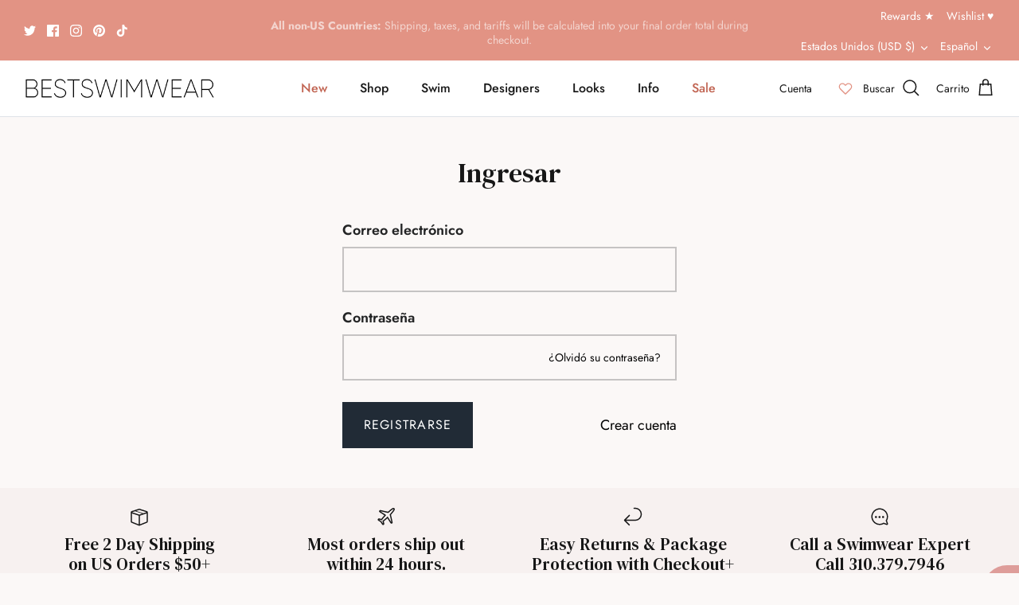

--- FILE ---
content_type: text/javascript
request_url: https://static.growave.io/growave-build/5941.8a6c475e.js
body_size: 18534
content:
(gwWebpackGlobal.webpackChunkstorefront_spa=gwWebpackGlobal.webpackChunkstorefront_spa||[]).push([[5941],{55580:(t,e,r)=>{var n=r(56110)(r(9325),"DataView");t.exports=n},21549:(t,e,r)=>{var n=r(22032),s=r(63862),i=r(66721),o=r(12749),a=r(35749);function u(t){var e=-1,r=null==t?0:t.length;for(this.clear();++e<r;){var n=t[e];this.set(n[0],n[1])}}u.prototype.clear=n,u.prototype.delete=s,u.prototype.get=i,u.prototype.has=o,u.prototype.set=a,t.exports=u},80079:(t,e,r)=>{var n=r(63702),s=r(70080),i=r(24739),o=r(48655),a=r(31175);function u(t){var e=-1,r=null==t?0:t.length;for(this.clear();++e<r;){var n=t[e];this.set(n[0],n[1])}}u.prototype.clear=n,u.prototype.delete=s,u.prototype.get=i,u.prototype.has=o,u.prototype.set=a,t.exports=u},68223:(t,e,r)=>{var n=r(56110)(r(9325),"Map");t.exports=n},53661:(t,e,r)=>{var n=r(63040),s=r(17670),i=r(90289),o=r(4509),a=r(72949);function u(t){var e=-1,r=null==t?0:t.length;for(this.clear();++e<r;){var n=t[e];this.set(n[0],n[1])}}u.prototype.clear=n,u.prototype.delete=s,u.prototype.get=i,u.prototype.has=o,u.prototype.set=a,t.exports=u},32804:(t,e,r)=>{var n=r(56110)(r(9325),"Promise");t.exports=n},76545:(t,e,r)=>{var n=r(56110)(r(9325),"Set");t.exports=n},38859:(t,e,r)=>{var n=r(53661),s=r(31380),i=r(51459);function o(t){var e=-1,r=null==t?0:t.length;for(this.__data__=new n;++e<r;)this.add(t[e])}o.prototype.add=o.prototype.push=s,o.prototype.has=i,t.exports=o},37217:(t,e,r)=>{var n=r(80079),s=r(51420),i=r(90938),o=r(63605),a=r(29817),u=r(80945);function l(t){var e=this.__data__=new n(t);this.size=e.size}l.prototype.clear=s,l.prototype.delete=i,l.prototype.get=o,l.prototype.has=a,l.prototype.set=u,t.exports=l},51873:(t,e,r)=>{var n=r(9325).Symbol;t.exports=n},37828:(t,e,r)=>{var n=r(9325).Uint8Array;t.exports=n},28303:(t,e,r)=>{var n=r(56110)(r(9325),"WeakMap");t.exports=n},79770:t=>{t.exports=function(t,e){for(var r=-1,n=null==t?0:t.length,s=0,i=[];++r<n;){var o=t[r];e(o,r,t)&&(i[s++]=o)}return i}},70695:(t,e,r)=>{var n=r(78096),s=r(72428),i=r(56449),o=r(3656),a=r(30361),u=r(37167),l=Object.prototype.hasOwnProperty;t.exports=function(t,e){var r=i(t),c=!r&&s(t),p=!r&&!c&&o(t),f=!r&&!c&&!p&&u(t),h=r||c||p||f,d=h?n(t.length,String):[],v=d.length;for(var y in t)!e&&!l.call(t,y)||h&&("length"==y||p&&("offset"==y||"parent"==y)||f&&("buffer"==y||"byteLength"==y||"byteOffset"==y)||a(y,v))||d.push(y);return d}},34932:t=>{t.exports=function(t,e){for(var r=-1,n=null==t?0:t.length,s=Array(n);++r<n;)s[r]=e(t[r],r,t);return s}},14528:t=>{t.exports=function(t,e){for(var r=-1,n=e.length,s=t.length;++r<n;)t[s+r]=e[r];return t}},40882:t=>{t.exports=function(t,e,r,n){var s=-1,i=null==t?0:t.length;for(n&&i&&(r=t[++s]);++s<i;)r=e(r,t[s],s,t);return r}},14248:t=>{t.exports=function(t,e){for(var r=-1,n=null==t?0:t.length;++r<n;)if(e(t[r],r,t))return!0;return!1}},61074:t=>{t.exports=function(t){return t.split("")}},1733:t=>{var e=/[^\x00-\x2f\x3a-\x40\x5b-\x60\x7b-\x7f]+/g;t.exports=function(t){return t.match(e)||[]}},26025:(t,e,r)=>{var n=r(75288);t.exports=function(t,e){for(var r=t.length;r--;)if(n(t[r][0],e))return r;return-1}},43360:(t,e,r)=>{var n=r(93243);t.exports=function(t,e,r){"__proto__"==e&&n?n(t,e,{configurable:!0,enumerable:!0,value:r,writable:!0}):t[e]=r}},86649:(t,e,r)=>{var n=r(83221)();t.exports=n},30641:(t,e,r)=>{var n=r(86649),s=r(95950);t.exports=function(t,e){return t&&n(t,e,s)}},47422:(t,e,r)=>{var n=r(31769),s=r(77797);t.exports=function(t,e){for(var r=0,i=(e=n(e,t)).length;null!=t&&r<i;)t=t[s(e[r++])];return r&&r==i?t:void 0}},82199:(t,e,r)=>{var n=r(14528),s=r(56449);t.exports=function(t,e,r){var i=e(t);return s(t)?i:n(i,r(t))}},72552:(t,e,r)=>{var n=r(51873),s=r(659),i=r(59350),o=n?n.toStringTag:void 0;t.exports=function(t){return null==t?void 0===t?"[object Undefined]":"[object Null]":o&&o in Object(t)?s(t):i(t)}},20426:t=>{var e=Object.prototype.hasOwnProperty;t.exports=function(t,r){return null!=t&&e.call(t,r)}},28077:t=>{t.exports=function(t,e){return null!=t&&e in Object(t)}},27534:(t,e,r)=>{var n=r(72552),s=r(40346);t.exports=function(t){return s(t)&&"[object Arguments]"==n(t)}},60270:(t,e,r)=>{var n=r(87068),s=r(40346);t.exports=function t(e,r,i,o,a){return e===r||(null==e||null==r||!s(e)&&!s(r)?e!=e&&r!=r:n(e,r,i,o,t,a))}},87068:(t,e,r)=>{var n=r(37217),s=r(25911),i=r(21986),o=r(50689),a=r(5861),u=r(56449),l=r(3656),c=r(37167),p="[object Arguments]",f="[object Array]",h="[object Object]",d=Object.prototype.hasOwnProperty;t.exports=function(t,e,r,v,y,m){var g=u(t),x=u(e),b=g?f:a(t),_=x?f:a(e),F=(b=b==p?h:b)==h,w=(_=_==p?h:_)==h,E=b==_;if(E&&l(t)){if(!l(e))return!1;g=!0,F=!1}if(E&&!F)return m||(m=new n),g||c(t)?s(t,e,r,v,y,m):i(t,e,b,r,v,y,m);if(!(1&r)){var O=F&&d.call(t,"__wrapped__"),j=w&&d.call(e,"__wrapped__");if(O||j){var D=O?t.value():t,$=j?e.value():e;return m||(m=new n),y(D,$,r,v,m)}}return!!E&&(m||(m=new n),o(t,e,r,v,y,m))}},41799:(t,e,r)=>{var n=r(37217),s=r(60270);t.exports=function(t,e,r,i){var o=r.length,a=o,u=!i;if(null==t)return!a;for(t=Object(t);o--;){var l=r[o];if(u&&l[2]?l[1]!==t[l[0]]:!(l[0]in t))return!1}for(;++o<a;){var c=(l=r[o])[0],p=t[c],f=l[1];if(u&&l[2]){if(void 0===p&&!(c in t))return!1}else{var h=new n;if(i)var d=i(p,f,c,t,e,h);if(!(void 0===d?s(f,p,3,i,h):d))return!1}}return!0}},45083:(t,e,r)=>{var n=r(1882),s=r(87296),i=r(23805),o=r(47473),a=/^\[object .+?Constructor\]$/,u=Function.prototype,l=Object.prototype,c=u.toString,p=l.hasOwnProperty,f=RegExp("^"+c.call(p).replace(/[\\^$.*+?()[\]{}|]/g,"\\$&").replace(/hasOwnProperty|(function).*?(?=\\\()| for .+?(?=\\\])/g,"$1.*?")+"$");t.exports=function(t){return!(!i(t)||s(t))&&(n(t)?f:a).test(o(t))}},4901:(t,e,r)=>{var n=r(72552),s=r(30294),i=r(40346),o={};o["[object Float32Array]"]=o["[object Float64Array]"]=o["[object Int8Array]"]=o["[object Int16Array]"]=o["[object Int32Array]"]=o["[object Uint8Array]"]=o["[object Uint8ClampedArray]"]=o["[object Uint16Array]"]=o["[object Uint32Array]"]=!0,o["[object Arguments]"]=o["[object Array]"]=o["[object ArrayBuffer]"]=o["[object Boolean]"]=o["[object DataView]"]=o["[object Date]"]=o["[object Error]"]=o["[object Function]"]=o["[object Map]"]=o["[object Number]"]=o["[object Object]"]=o["[object RegExp]"]=o["[object Set]"]=o["[object String]"]=o["[object WeakMap]"]=!1,t.exports=function(t){return i(t)&&s(t.length)&&!!o[n(t)]}},15389:(t,e,r)=>{var n=r(93663),s=r(87978),i=r(83488),o=r(56449),a=r(50583);t.exports=function(t){return"function"==typeof t?t:null==t?i:"object"==typeof t?o(t)?s(t[0],t[1]):n(t):a(t)}},88984:(t,e,r)=>{var n=r(55527),s=r(3650),i=Object.prototype.hasOwnProperty;t.exports=function(t){if(!n(t))return s(t);var e=[];for(var r in Object(t))i.call(t,r)&&"constructor"!=r&&e.push(r);return e}},93663:(t,e,r)=>{var n=r(41799),s=r(10776),i=r(67197);t.exports=function(t){var e=s(t);return 1==e.length&&e[0][2]?i(e[0][0],e[0][1]):function(r){return r===t||n(r,t,e)}}},87978:(t,e,r)=>{var n=r(60270),s=r(58156),i=r(80631),o=r(28586),a=r(30756),u=r(67197),l=r(77797);t.exports=function(t,e){return o(t)&&a(e)?u(l(t),e):function(r){var o=s(r,t);return void 0===o&&o===e?i(r,t):n(e,o,3)}}},47237:t=>{t.exports=function(t){return function(e){return null==e?void 0:e[t]}}},17255:(t,e,r)=>{var n=r(47422);t.exports=function(t){return function(e){return n(e,t)}}},54552:t=>{t.exports=function(t){return function(e){return null==t?void 0:t[e]}}},25160:t=>{t.exports=function(t,e,r){var n=-1,s=t.length;e<0&&(e=-e>s?0:s+e),(r=r>s?s:r)<0&&(r+=s),s=e>r?0:r-e>>>0,e>>>=0;for(var i=Array(s);++n<s;)i[n]=t[n+e];return i}},78096:t=>{t.exports=function(t,e){for(var r=-1,n=Array(t);++r<t;)n[r]=e(r);return n}},77556:(t,e,r)=>{var n=r(51873),s=r(34932),i=r(56449),o=r(44394),a=n?n.prototype:void 0,u=a?a.toString:void 0;t.exports=function t(e){if("string"==typeof e)return e;if(i(e))return s(e,t)+"";if(o(e))return u?u.call(e):"";var r=e+"";return"0"==r&&1/e==-Infinity?"-0":r}},27301:t=>{t.exports=function(t){return function(e){return t(e)}}},19219:t=>{t.exports=function(t,e){return t.has(e)}},31769:(t,e,r)=>{var n=r(56449),s=r(28586),i=r(61802),o=r(13222);t.exports=function(t,e){return n(t)?t:s(t,e)?[t]:i(o(t))}},28754:(t,e,r)=>{var n=r(25160);t.exports=function(t,e,r){var s=t.length;return r=void 0===r?s:r,!e&&r>=s?t:n(t,e,r)}},55481:(t,e,r)=>{var n=r(9325)["__core-js_shared__"];t.exports=n},83221:t=>{t.exports=function(t){return function(e,r,n){for(var s=-1,i=Object(e),o=n(e),a=o.length;a--;){var u=o[t?a:++s];if(!1===r(i[u],u,i))break}return e}}},12507:(t,e,r)=>{var n=r(28754),s=r(49698),i=r(63912),o=r(13222);t.exports=function(t){return function(e){e=o(e);var r=s(e)?i(e):void 0,a=r?r[0]:e.charAt(0),u=r?n(r,1).join(""):e.slice(1);return a[t]()+u}}},45539:(t,e,r)=>{var n=r(40882),s=r(50828),i=r(66645),o=RegExp("['’]","g");t.exports=function(t){return function(e){return n(i(s(e).replace(o,"")),t,"")}}},24647:(t,e,r)=>{var n=r(54552)({À:"A",Á:"A",Â:"A",Ã:"A",Ä:"A",Å:"A",à:"a",á:"a",â:"a",ã:"a",ä:"a",å:"a",Ç:"C",ç:"c",Ð:"D",ð:"d",È:"E",É:"E",Ê:"E",Ë:"E",è:"e",é:"e",ê:"e",ë:"e",Ì:"I",Í:"I",Î:"I",Ï:"I",ì:"i",í:"i",î:"i",ï:"i",Ñ:"N",ñ:"n",Ò:"O",Ó:"O",Ô:"O",Õ:"O",Ö:"O",Ø:"O",ò:"o",ó:"o",ô:"o",õ:"o",ö:"o",ø:"o",Ù:"U",Ú:"U",Û:"U",Ü:"U",ù:"u",ú:"u",û:"u",ü:"u",Ý:"Y",ý:"y",ÿ:"y",Æ:"Ae",æ:"ae",Þ:"Th",þ:"th",ß:"ss",Ā:"A",Ă:"A",Ą:"A",ā:"a",ă:"a",ą:"a",Ć:"C",Ĉ:"C",Ċ:"C",Č:"C",ć:"c",ĉ:"c",ċ:"c",č:"c",Ď:"D",Đ:"D",ď:"d",đ:"d",Ē:"E",Ĕ:"E",Ė:"E",Ę:"E",Ě:"E",ē:"e",ĕ:"e",ė:"e",ę:"e",ě:"e",Ĝ:"G",Ğ:"G",Ġ:"G",Ģ:"G",ĝ:"g",ğ:"g",ġ:"g",ģ:"g",Ĥ:"H",Ħ:"H",ĥ:"h",ħ:"h",Ĩ:"I",Ī:"I",Ĭ:"I",Į:"I",İ:"I",ĩ:"i",ī:"i",ĭ:"i",į:"i",ı:"i",Ĵ:"J",ĵ:"j",Ķ:"K",ķ:"k",ĸ:"k",Ĺ:"L",Ļ:"L",Ľ:"L",Ŀ:"L",Ł:"L",ĺ:"l",ļ:"l",ľ:"l",ŀ:"l",ł:"l",Ń:"N",Ņ:"N",Ň:"N",Ŋ:"N",ń:"n",ņ:"n",ň:"n",ŋ:"n",Ō:"O",Ŏ:"O",Ő:"O",ō:"o",ŏ:"o",ő:"o",Ŕ:"R",Ŗ:"R",Ř:"R",ŕ:"r",ŗ:"r",ř:"r",Ś:"S",Ŝ:"S",Ş:"S",Š:"S",ś:"s",ŝ:"s",ş:"s",š:"s",Ţ:"T",Ť:"T",Ŧ:"T",ţ:"t",ť:"t",ŧ:"t",Ũ:"U",Ū:"U",Ŭ:"U",Ů:"U",Ű:"U",Ų:"U",ũ:"u",ū:"u",ŭ:"u",ů:"u",ű:"u",ų:"u",Ŵ:"W",ŵ:"w",Ŷ:"Y",ŷ:"y",Ÿ:"Y",Ź:"Z",Ż:"Z",Ž:"Z",ź:"z",ż:"z",ž:"z",Ĳ:"IJ",ĳ:"ij",Œ:"Oe",œ:"oe",ŉ:"'n",ſ:"s"});t.exports=n},93243:(t,e,r)=>{var n=r(56110),s=function(){try{var t=n(Object,"defineProperty");return t({},"",{}),t}catch(t){}}();t.exports=s},25911:(t,e,r)=>{var n=r(38859),s=r(14248),i=r(19219);t.exports=function(t,e,r,o,a,u){var l=1&r,c=t.length,p=e.length;if(c!=p&&!(l&&p>c))return!1;var f=u.get(t),h=u.get(e);if(f&&h)return f==e&&h==t;var d=-1,v=!0,y=2&r?new n:void 0;for(u.set(t,e),u.set(e,t);++d<c;){var m=t[d],g=e[d];if(o)var x=l?o(g,m,d,e,t,u):o(m,g,d,t,e,u);if(void 0!==x){if(x)continue;v=!1;break}if(y){if(!s(e,(function(t,e){if(!i(y,e)&&(m===t||a(m,t,r,o,u)))return y.push(e)}))){v=!1;break}}else if(m!==g&&!a(m,g,r,o,u)){v=!1;break}}return u.delete(t),u.delete(e),v}},21986:(t,e,r)=>{var n=r(51873),s=r(37828),i=r(75288),o=r(25911),a=r(20317),u=r(84247),l=n?n.prototype:void 0,c=l?l.valueOf:void 0;t.exports=function(t,e,r,n,l,p,f){switch(r){case"[object DataView]":if(t.byteLength!=e.byteLength||t.byteOffset!=e.byteOffset)return!1;t=t.buffer,e=e.buffer;case"[object ArrayBuffer]":return!(t.byteLength!=e.byteLength||!p(new s(t),new s(e)));case"[object Boolean]":case"[object Date]":case"[object Number]":return i(+t,+e);case"[object Error]":return t.name==e.name&&t.message==e.message;case"[object RegExp]":case"[object String]":return t==e+"";case"[object Map]":var h=a;case"[object Set]":var d=1&n;if(h||(h=u),t.size!=e.size&&!d)return!1;var v=f.get(t);if(v)return v==e;n|=2,f.set(t,e);var y=o(h(t),h(e),n,l,p,f);return f.delete(t),y;case"[object Symbol]":if(c)return c.call(t)==c.call(e)}return!1}},50689:(t,e,r)=>{var n=r(50002),s=Object.prototype.hasOwnProperty;t.exports=function(t,e,r,i,o,a){var u=1&r,l=n(t),c=l.length;if(c!=n(e).length&&!u)return!1;for(var p=c;p--;){var f=l[p];if(!(u?f in e:s.call(e,f)))return!1}var h=a.get(t),d=a.get(e);if(h&&d)return h==e&&d==t;var v=!0;a.set(t,e),a.set(e,t);for(var y=u;++p<c;){var m=t[f=l[p]],g=e[f];if(i)var x=u?i(g,m,f,e,t,a):i(m,g,f,t,e,a);if(!(void 0===x?m===g||o(m,g,r,i,a):x)){v=!1;break}y||(y="constructor"==f)}if(v&&!y){var b=t.constructor,_=e.constructor;b==_||!("constructor"in t)||!("constructor"in e)||"function"==typeof b&&b instanceof b&&"function"==typeof _&&_ instanceof _||(v=!1)}return a.delete(t),a.delete(e),v}},34840:(t,e,r)=>{var n="object"==typeof r.g&&r.g&&r.g.Object===Object&&r.g;t.exports=n},50002:(t,e,r)=>{var n=r(82199),s=r(4664),i=r(95950);t.exports=function(t){return n(t,i,s)}},12651:(t,e,r)=>{var n=r(74218);t.exports=function(t,e){var r=t.__data__;return n(e)?r["string"==typeof e?"string":"hash"]:r.map}},10776:(t,e,r)=>{var n=r(30756),s=r(95950);t.exports=function(t){for(var e=s(t),r=e.length;r--;){var i=e[r],o=t[i];e[r]=[i,o,n(o)]}return e}},56110:(t,e,r)=>{var n=r(45083),s=r(10392);t.exports=function(t,e){var r=s(t,e);return n(r)?r:void 0}},659:(t,e,r)=>{var n=r(51873),s=Object.prototype,i=s.hasOwnProperty,o=s.toString,a=n?n.toStringTag:void 0;t.exports=function(t){var e=i.call(t,a),r=t[a];try{t[a]=void 0;var n=!0}catch(t){}var s=o.call(t);return n&&(e?t[a]=r:delete t[a]),s}},4664:(t,e,r)=>{var n=r(79770),s=r(63345),i=Object.prototype.propertyIsEnumerable,o=Object.getOwnPropertySymbols,a=o?function(t){return null==t?[]:(t=Object(t),n(o(t),(function(e){return i.call(t,e)})))}:s;t.exports=a},5861:(t,e,r)=>{var n=r(55580),s=r(68223),i=r(32804),o=r(76545),a=r(28303),u=r(72552),l=r(47473),c="[object Map]",p="[object Promise]",f="[object Set]",h="[object WeakMap]",d="[object DataView]",v=l(n),y=l(s),m=l(i),g=l(o),x=l(a),b=u;(n&&b(new n(new ArrayBuffer(1)))!=d||s&&b(new s)!=c||i&&b(i.resolve())!=p||o&&b(new o)!=f||a&&b(new a)!=h)&&(b=function(t){var e=u(t),r="[object Object]"==e?t.constructor:void 0,n=r?l(r):"";if(n)switch(n){case v:return d;case y:return c;case m:return p;case g:return f;case x:return h}return e}),t.exports=b},10392:t=>{t.exports=function(t,e){return null==t?void 0:t[e]}},49326:(t,e,r)=>{var n=r(31769),s=r(72428),i=r(56449),o=r(30361),a=r(30294),u=r(77797);t.exports=function(t,e,r){for(var l=-1,c=(e=n(e,t)).length,p=!1;++l<c;){var f=u(e[l]);if(!(p=null!=t&&r(t,f)))break;t=t[f]}return p||++l!=c?p:!!(c=null==t?0:t.length)&&a(c)&&o(f,c)&&(i(t)||s(t))}},49698:t=>{var e=RegExp("[\\u200d\\ud800-\\udfff\\u0300-\\u036f\\ufe20-\\ufe2f\\u20d0-\\u20ff\\ufe0e\\ufe0f]");t.exports=function(t){return e.test(t)}},45434:t=>{var e=/[a-z][A-Z]|[A-Z]{2}[a-z]|[0-9][a-zA-Z]|[a-zA-Z][0-9]|[^a-zA-Z0-9 ]/;t.exports=function(t){return e.test(t)}},22032:(t,e,r)=>{var n=r(81042);t.exports=function(){this.__data__=n?n(null):{},this.size=0}},63862:t=>{t.exports=function(t){var e=this.has(t)&&delete this.__data__[t];return this.size-=e?1:0,e}},66721:(t,e,r)=>{var n=r(81042),s=Object.prototype.hasOwnProperty;t.exports=function(t){var e=this.__data__;if(n){var r=e[t];return"__lodash_hash_undefined__"===r?void 0:r}return s.call(e,t)?e[t]:void 0}},12749:(t,e,r)=>{var n=r(81042),s=Object.prototype.hasOwnProperty;t.exports=function(t){var e=this.__data__;return n?void 0!==e[t]:s.call(e,t)}},35749:(t,e,r)=>{var n=r(81042);t.exports=function(t,e){var r=this.__data__;return this.size+=this.has(t)?0:1,r[t]=n&&void 0===e?"__lodash_hash_undefined__":e,this}},30361:t=>{var e=/^(?:0|[1-9]\d*)$/;t.exports=function(t,r){var n=typeof t;return!!(r=null==r?9007199254740991:r)&&("number"==n||"symbol"!=n&&e.test(t))&&t>-1&&t%1==0&&t<r}},28586:(t,e,r)=>{var n=r(56449),s=r(44394),i=/\.|\[(?:[^[\]]*|(["'])(?:(?!\1)[^\\]|\\.)*?\1)\]/,o=/^\w*$/;t.exports=function(t,e){if(n(t))return!1;var r=typeof t;return!("number"!=r&&"symbol"!=r&&"boolean"!=r&&null!=t&&!s(t))||(o.test(t)||!i.test(t)||null!=e&&t in Object(e))}},74218:t=>{t.exports=function(t){var e=typeof t;return"string"==e||"number"==e||"symbol"==e||"boolean"==e?"__proto__"!==t:null===t}},87296:(t,e,r)=>{var n,s=r(55481),i=(n=/[^.]+$/.exec(s&&s.keys&&s.keys.IE_PROTO||""))?"Symbol(src)_1."+n:"";t.exports=function(t){return!!i&&i in t}},55527:t=>{var e=Object.prototype;t.exports=function(t){var r=t&&t.constructor;return t===("function"==typeof r&&r.prototype||e)}},30756:(t,e,r)=>{var n=r(23805);t.exports=function(t){return t==t&&!n(t)}},63702:t=>{t.exports=function(){this.__data__=[],this.size=0}},70080:(t,e,r)=>{var n=r(26025),s=Array.prototype.splice;t.exports=function(t){var e=this.__data__,r=n(e,t);return!(r<0)&&(r==e.length-1?e.pop():s.call(e,r,1),--this.size,!0)}},24739:(t,e,r)=>{var n=r(26025);t.exports=function(t){var e=this.__data__,r=n(e,t);return r<0?void 0:e[r][1]}},48655:(t,e,r)=>{var n=r(26025);t.exports=function(t){return n(this.__data__,t)>-1}},31175:(t,e,r)=>{var n=r(26025);t.exports=function(t,e){var r=this.__data__,s=n(r,t);return s<0?(++this.size,r.push([t,e])):r[s][1]=e,this}},63040:(t,e,r)=>{var n=r(21549),s=r(80079),i=r(68223);t.exports=function(){this.size=0,this.__data__={hash:new n,map:new(i||s),string:new n}}},17670:(t,e,r)=>{var n=r(12651);t.exports=function(t){var e=n(this,t).delete(t);return this.size-=e?1:0,e}},90289:(t,e,r)=>{var n=r(12651);t.exports=function(t){return n(this,t).get(t)}},4509:(t,e,r)=>{var n=r(12651);t.exports=function(t){return n(this,t).has(t)}},72949:(t,e,r)=>{var n=r(12651);t.exports=function(t,e){var r=n(this,t),s=r.size;return r.set(t,e),this.size+=r.size==s?0:1,this}},20317:t=>{t.exports=function(t){var e=-1,r=Array(t.size);return t.forEach((function(t,n){r[++e]=[n,t]})),r}},67197:t=>{t.exports=function(t,e){return function(r){return null!=r&&(r[t]===e&&(void 0!==e||t in Object(r)))}}},62224:(t,e,r)=>{var n=r(50104);t.exports=function(t){var e=n(t,(function(t){return 500===r.size&&r.clear(),t})),r=e.cache;return e}},81042:(t,e,r)=>{var n=r(56110)(Object,"create");t.exports=n},3650:(t,e,r)=>{var n=r(74335)(Object.keys,Object);t.exports=n},86009:(t,e,r)=>{t=r.nmd(t);var n=r(34840),s=e&&!e.nodeType&&e,i=s&&t&&!t.nodeType&&t,o=i&&i.exports===s&&n.process,a=function(){try{var t=i&&i.require&&i.require("util").types;return t||o&&o.binding&&o.binding("util")}catch(t){}}();t.exports=a},59350:t=>{var e=Object.prototype.toString;t.exports=function(t){return e.call(t)}},74335:t=>{t.exports=function(t,e){return function(r){return t(e(r))}}},9325:(t,e,r)=>{var n=r(34840),s="object"==typeof self&&self&&self.Object===Object&&self,i=n||s||Function("return this")();t.exports=i},31380:t=>{t.exports=function(t){return this.__data__.set(t,"__lodash_hash_undefined__"),this}},51459:t=>{t.exports=function(t){return this.__data__.has(t)}},84247:t=>{t.exports=function(t){var e=-1,r=Array(t.size);return t.forEach((function(t){r[++e]=t})),r}},51420:(t,e,r)=>{var n=r(80079);t.exports=function(){this.__data__=new n,this.size=0}},90938:t=>{t.exports=function(t){var e=this.__data__,r=e.delete(t);return this.size=e.size,r}},63605:t=>{t.exports=function(t){return this.__data__.get(t)}},29817:t=>{t.exports=function(t){return this.__data__.has(t)}},80945:(t,e,r)=>{var n=r(80079),s=r(68223),i=r(53661);t.exports=function(t,e){var r=this.__data__;if(r instanceof n){var o=r.__data__;if(!s||o.length<199)return o.push([t,e]),this.size=++r.size,this;r=this.__data__=new i(o)}return r.set(t,e),this.size=r.size,this}},63912:(t,e,r)=>{var n=r(61074),s=r(49698),i=r(42054);t.exports=function(t){return s(t)?i(t):n(t)}},61802:(t,e,r)=>{var n=r(62224),s=/[^.[\]]+|\[(?:(-?\d+(?:\.\d+)?)|(["'])((?:(?!\2)[^\\]|\\.)*?)\2)\]|(?=(?:\.|\[\])(?:\.|\[\]|$))/g,i=/\\(\\)?/g,o=n((function(t){var e=[];return 46===t.charCodeAt(0)&&e.push(""),t.replace(s,(function(t,r,n,s){e.push(n?s.replace(i,"$1"):r||t)})),e}));t.exports=o},77797:(t,e,r)=>{var n=r(44394);t.exports=function(t){if("string"==typeof t||n(t))return t;var e=t+"";return"0"==e&&1/t==-Infinity?"-0":e}},47473:t=>{var e=Function.prototype.toString;t.exports=function(t){if(null!=t){try{return e.call(t)}catch(t){}try{return t+""}catch(t){}}return""}},42054:t=>{var e="\\ud800-\\udfff",r="["+e+"]",n="[\\u0300-\\u036f\\ufe20-\\ufe2f\\u20d0-\\u20ff]",s="\\ud83c[\\udffb-\\udfff]",i="[^"+e+"]",o="(?:\\ud83c[\\udde6-\\uddff]){2}",a="[\\ud800-\\udbff][\\udc00-\\udfff]",u="(?:"+n+"|"+s+")"+"?",l="[\\ufe0e\\ufe0f]?",c=l+u+("(?:\\u200d(?:"+[i,o,a].join("|")+")"+l+u+")*"),p="(?:"+[i+n+"?",n,o,a,r].join("|")+")",f=RegExp(s+"(?="+s+")|"+p+c,"g");t.exports=function(t){return t.match(f)||[]}},22225:t=>{var e="\\ud800-\\udfff",r="\\u2700-\\u27bf",n="a-z\\xdf-\\xf6\\xf8-\\xff",s="A-Z\\xc0-\\xd6\\xd8-\\xde",i="\\xac\\xb1\\xd7\\xf7\\x00-\\x2f\\x3a-\\x40\\x5b-\\x60\\x7b-\\xbf\\u2000-\\u206f \\t\\x0b\\f\\xa0\\ufeff\\n\\r\\u2028\\u2029\\u1680\\u180e\\u2000\\u2001\\u2002\\u2003\\u2004\\u2005\\u2006\\u2007\\u2008\\u2009\\u200a\\u202f\\u205f\\u3000",o="["+i+"]",a="\\d+",u="["+r+"]",l="["+n+"]",c="[^"+e+i+a+r+n+s+"]",p="(?:\\ud83c[\\udde6-\\uddff]){2}",f="[\\ud800-\\udbff][\\udc00-\\udfff]",h="["+s+"]",d="(?:"+l+"|"+c+")",v="(?:"+h+"|"+c+")",y="(?:['’](?:d|ll|m|re|s|t|ve))?",m="(?:['’](?:D|LL|M|RE|S|T|VE))?",g="(?:[\\u0300-\\u036f\\ufe20-\\ufe2f\\u20d0-\\u20ff]|\\ud83c[\\udffb-\\udfff])?",x="[\\ufe0e\\ufe0f]?",b=x+g+("(?:\\u200d(?:"+["[^"+e+"]",p,f].join("|")+")"+x+g+")*"),_="(?:"+[u,p,f].join("|")+")"+b,F=RegExp([h+"?"+l+"+"+y+"(?="+[o,h,"$"].join("|")+")",v+"+"+m+"(?="+[o,h+d,"$"].join("|")+")",h+"?"+d+"+"+y,h+"+"+m,"\\d*(?:1ST|2ND|3RD|(?![123])\\dTH)(?=\\b|[a-z_])","\\d*(?:1st|2nd|3rd|(?![123])\\dth)(?=\\b|[A-Z_])",a,_].join("|"),"g");t.exports=function(t){return t.match(F)||[]}},84058:(t,e,r)=>{var n=r(14792),s=r(45539)((function(t,e,r){return e=e.toLowerCase(),t+(r?n(e):e)}));t.exports=s},14792:(t,e,r)=>{var n=r(13222),s=r(55808);t.exports=function(t){return s(n(t).toLowerCase())}},50828:(t,e,r)=>{var n=r(24647),s=r(13222),i=/[\xc0-\xd6\xd8-\xf6\xf8-\xff\u0100-\u017f]/g,o=RegExp("[\\u0300-\\u036f\\ufe20-\\ufe2f\\u20d0-\\u20ff]","g");t.exports=function(t){return(t=s(t))&&t.replace(i,n).replace(o,"")}},75288:t=>{t.exports=function(t,e){return t===e||t!=t&&e!=e}},58156:(t,e,r)=>{var n=r(47422);t.exports=function(t,e,r){var s=null==t?void 0:n(t,e);return void 0===s?r:s}},61448:(t,e,r)=>{var n=r(20426),s=r(49326);t.exports=function(t,e){return null!=t&&s(t,e,n)}},80631:(t,e,r)=>{var n=r(28077),s=r(49326);t.exports=function(t,e){return null!=t&&s(t,e,n)}},83488:t=>{t.exports=function(t){return t}},72428:(t,e,r)=>{var n=r(27534),s=r(40346),i=Object.prototype,o=i.hasOwnProperty,a=i.propertyIsEnumerable,u=n(function(){return arguments}())?n:function(t){return s(t)&&o.call(t,"callee")&&!a.call(t,"callee")};t.exports=u},56449:t=>{var e=Array.isArray;t.exports=e},64894:(t,e,r)=>{var n=r(1882),s=r(30294);t.exports=function(t){return null!=t&&s(t.length)&&!n(t)}},3656:(t,e,r)=>{t=r.nmd(t);var n=r(9325),s=r(89935),i=e&&!e.nodeType&&e,o=i&&t&&!t.nodeType&&t,a=o&&o.exports===i?n.Buffer:void 0,u=(a?a.isBuffer:void 0)||s;t.exports=u},1882:(t,e,r)=>{var n=r(72552),s=r(23805);t.exports=function(t){if(!s(t))return!1;var e=n(t);return"[object Function]"==e||"[object GeneratorFunction]"==e||"[object AsyncFunction]"==e||"[object Proxy]"==e}},30294:t=>{t.exports=function(t){return"number"==typeof t&&t>-1&&t%1==0&&t<=9007199254740991}},23805:t=>{t.exports=function(t){var e=typeof t;return null!=t&&("object"==e||"function"==e)}},40346:t=>{t.exports=function(t){return null!=t&&"object"==typeof t}},44394:(t,e,r)=>{var n=r(72552),s=r(40346);t.exports=function(t){return"symbol"==typeof t||s(t)&&"[object Symbol]"==n(t)}},37167:(t,e,r)=>{var n=r(4901),s=r(27301),i=r(86009),o=i&&i.isTypedArray,a=o?s(o):n;t.exports=a},95950:(t,e,r)=>{var n=r(70695),s=r(88984),i=r(64894);t.exports=function(t){return i(t)?n(t):s(t)}},79674:(t,e,r)=>{var n=r(43360),s=r(30641),i=r(15389);t.exports=function(t,e){var r={};return e=i(e,3),s(t,(function(t,s,i){n(r,e(t,s,i),t)})),r}},73916:(t,e,r)=>{var n=r(43360),s=r(30641),i=r(15389);t.exports=function(t,e){var r={};return e=i(e,3),s(t,(function(t,s,i){n(r,s,e(t,s,i))})),r}},50104:(t,e,r)=>{var n=r(53661);function s(t,e){if("function"!=typeof t||null!=e&&"function"!=typeof e)throw new TypeError("Expected a function");var r=function(){var n=arguments,s=e?e.apply(this,n):n[0],i=r.cache;if(i.has(s))return i.get(s);var o=t.apply(this,n);return r.cache=i.set(s,o)||i,o};return r.cache=new(s.Cache||n),r}s.Cache=n,t.exports=s},50583:(t,e,r)=>{var n=r(47237),s=r(17255),i=r(28586),o=r(77797);t.exports=function(t){return i(t)?n(o(t)):s(t)}},4124:(t,e,r)=>{var n=r(45539)((function(t,e,r){return t+(r?"_":"")+e.toLowerCase()}));t.exports=n},63345:t=>{t.exports=function(){return[]}},89935:t=>{t.exports=function(){return!1}},13222:(t,e,r)=>{var n=r(77556);t.exports=function(t){return null==t?"":n(t)}},55808:(t,e,r)=>{var n=r(12507)("toUpperCase");t.exports=n},66645:(t,e,r)=>{var n=r(1733),s=r(45434),i=r(13222),o=r(22225);t.exports=function(t,e,r){return t=i(t),void 0===(e=r?void 0:e)?s(t)?o(t):n(t):t.match(e)||[]}},73668:t=>{"use strict";function e(t){this._maxSize=t,this.clear()}e.prototype.clear=function(){this._size=0,this._values=Object.create(null)},e.prototype.get=function(t){return this._values[t]},e.prototype.set=function(t,e){return this._size>=this._maxSize&&this.clear(),t in this._values||this._size++,this._values[t]=e};var r=/[^.^\]^[]+|(?=\[\]|\.\.)/g,n=/^\d+$/,s=/^\d/,i=/[~`!#$%\^&*+=\-\[\]\\';,/{}|\\":<>\?]/g,o=/^\s*(['"]?)(.*?)(\1)\s*$/,a=new e(512),u=new e(512),l=new e(512);function c(t){return a.get(t)||a.set(t,p(t).map((function(t){return t.replace(o,"$2")})))}function p(t){return t.match(r)||[""]}function f(t){return"string"==typeof t&&t&&-1!==["'",'"'].indexOf(t.charAt(0))}function h(t){return!f(t)&&(function(t){return t.match(s)&&!t.match(n)}(t)||function(t){return i.test(t)}(t))}t.exports={Cache:e,split:p,normalizePath:c,setter:function(t){var e=c(t);return u.get(t)||u.set(t,(function(t,r){for(var n=0,s=e.length,i=t;n<s-1;){var o=e[n];if("__proto__"===o||"constructor"===o||"prototype"===o)return t;i=i[e[n++]]}i[e[n]]=r}))},getter:function(t,e){var r=c(t);return l.get(t)||l.set(t,(function(t){for(var n=0,s=r.length;n<s;){if(null==t&&e)return;t=t[r[n++]]}return t}))},join:function(t){return t.reduce((function(t,e){return t+(f(e)||n.test(e)?"["+e+"]":(t?".":"")+e)}),"")},forEach:function(t,e,r){!function(t,e,r){var n,s,i,o,a=t.length;for(s=0;s<a;s++)(n=t[s])&&(h(n)&&(n='"'+n+'"'),i=!(o=f(n))&&/^\d+$/.test(n),e.call(r,n,o,i,s,t))}(Array.isArray(t)?t:p(t),e,r)}}},92981:t=>{function e(t,e){var r=t.length,n=new Array(r),s={},i=r,o=function(t){for(var e=new Map,r=0,n=t.length;r<n;r++){var s=t[r];e.has(s[0])||e.set(s[0],new Set),e.has(s[1])||e.set(s[1],new Set),e.get(s[0]).add(s[1])}return e}(e),a=function(t){for(var e=new Map,r=0,n=t.length;r<n;r++)e.set(t[r],r);return e}(t);for(e.forEach((function(t){if(!a.has(t[0])||!a.has(t[1]))throw new Error("Unknown node. There is an unknown node in the supplied edges.")}));i--;)s[i]||u(t[i],i,new Set);return n;function u(t,e,i){if(i.has(t)){var l;try{l=", node was:"+JSON.stringify(t)}catch(t){l=""}throw new Error("Cyclic dependency"+l)}if(!a.has(t))throw new Error("Found unknown node. Make sure to provided all involved nodes. Unknown node: "+JSON.stringify(t));if(!s[e]){s[e]=!0;var c=o.get(t)||new Set;if(e=(c=Array.from(c)).length){i.add(t);do{var p=c[--e];u(p,a.get(p),i)}while(e);i.delete(t)}n[--r]=t}}}t.exports=function(t){return e(function(t){for(var e=new Set,r=0,n=t.length;r<n;r++){var s=t[r];e.add(s[0]),e.add(s[1])}return Array.from(e)}(t),t)},t.exports.array=e},15941:(t,e,r)=>{"use strict";var n,s;r.d(e,{yI:()=>$,YO:()=>Ft,zM:()=>Y,gl:()=>q,ai:()=>tt,Ik:()=>bt,Yj:()=>Q});try{n=Map}catch(t){}try{s=Set}catch(t){}function i(t,e,r){if(!t||"object"!=typeof t||"function"==typeof t)return t;if(t.nodeType&&"cloneNode"in t)return t.cloneNode(!0);if(t instanceof Date)return new Date(t.getTime());if(t instanceof RegExp)return new RegExp(t);if(Array.isArray(t))return t.map(o);if(n&&t instanceof n)return new Map(Array.from(t.entries()));if(s&&t instanceof s)return new Set(Array.from(t.values()));if(t instanceof Object){e.push(t);var a=Object.create(t);for(var u in r.push(a),t){var l=e.findIndex((function(e){return e===t[u]}));a[u]=l>-1?r[l]:i(t[u],e,r)}return a}return t}function o(t){return i(t,[],[])}const a=Object.prototype.toString,u=Error.prototype.toString,l=RegExp.prototype.toString,c="undefined"!=typeof Symbol?Symbol.prototype.toString:()=>"",p=/^Symbol\((.*)\)(.*)$/;function f(t,e=!1){if(null==t||!0===t||!1===t)return""+t;const r=typeof t;if("number"===r)return function(t){return t!=+t?"NaN":0===t&&1/t<0?"-0":""+t}(t);if("string"===r)return e?`"${t}"`:t;if("function"===r)return"[Function "+(t.name||"anonymous")+"]";if("symbol"===r)return c.call(t).replace(p,"Symbol($1)");const n=a.call(t).slice(8,-1);return"Date"===n?isNaN(t.getTime())?""+t:t.toISOString(t):"Error"===n||t instanceof Error?"["+u.call(t)+"]":"RegExp"===n?l.call(t):null}function h(t,e){let r=f(t,e);return null!==r?r:JSON.stringify(t,(function(t,r){let n=f(this[t],e);return null!==n?n:r}),2)}let d={default:"${path} is invalid",required:"${path} is a required field",oneOf:"${path} must be one of the following values: ${values}",notOneOf:"${path} must not be one of the following values: ${values}",notType:({path:t,type:e,value:r,originalValue:n})=>{let s=null!=n&&n!==r,i=`${t} must be a \`${e}\` type, but the final value was: \`${h(r,!0)}\``+(s?` (cast from the value \`${h(n,!0)}\`).`:".");return null===r&&(i+='\n If "null" is intended as an empty value be sure to mark the schema as `.nullable()`'),i},defined:"${path} must be defined"},v={length:"${path} must be exactly ${length} characters",min:"${path} must be at least ${min} characters",max:"${path} must be at most ${max} characters",matches:'${path} must match the following: "${regex}"',email:"${path} must be a valid email",url:"${path} must be a valid URL",uuid:"${path} must be a valid UUID",trim:"${path} must be a trimmed string",lowercase:"${path} must be a lowercase string",uppercase:"${path} must be a upper case string"},y={min:"${path} must be greater than or equal to ${min}",max:"${path} must be less than or equal to ${max}",lessThan:"${path} must be less than ${less}",moreThan:"${path} must be greater than ${more}",positive:"${path} must be a positive number",negative:"${path} must be a negative number",integer:"${path} must be an integer"},m={min:"${path} field must be later than ${min}",max:"${path} field must be at earlier than ${max}"},g={isValue:"${path} field must be ${value}"},x={noUnknown:"${path} field has unspecified keys: ${unknown}"},b={min:"${path} field must have at least ${min} items",max:"${path} field must have less than or equal to ${max} items",length:"${path} must have ${length} items"};Object.assign(Object.create(null),{mixed:d,string:v,number:y,date:m,object:x,array:b,boolean:g});var _=r(61448),F=r.n(_);const w=t=>t&&t.__isYupSchema__;const E=class{constructor(t,e){if(this.fn=void 0,this.refs=t,this.refs=t,"function"==typeof e)return void(this.fn=e);if(!F()(e,"is"))throw new TypeError("`is:` is required for `when()` conditions");if(!e.then&&!e.otherwise)throw new TypeError("either `then:` or `otherwise:` is required for `when()` conditions");let{is:r,then:n,otherwise:s}=e,i="function"==typeof r?r:(...t)=>t.every((t=>t===r));this.fn=function(...t){let e=t.pop(),r=t.pop(),o=i(...t)?n:s;if(o)return"function"==typeof o?o(r):r.concat(o.resolve(e))}}resolve(t,e){let r=this.refs.map((t=>t.getValue(null==e?void 0:e.value,null==e?void 0:e.parent,null==e?void 0:e.context))),n=this.fn.apply(t,r.concat(t,e));if(void 0===n||n===t)return t;if(!w(n))throw new TypeError("conditions must return a schema object");return n.resolve(e)}};function O(t){return null==t?[]:[].concat(t)}function j(){return j=Object.assign||function(t){for(var e=1;e<arguments.length;e++){var r=arguments[e];for(var n in r)Object.prototype.hasOwnProperty.call(r,n)&&(t[n]=r[n])}return t},j.apply(this,arguments)}let D=/\$\{\s*(\w+)\s*\}/g;class $ extends Error{static formatError(t,e){const r=e.label||e.path||"this";return r!==e.path&&(e=j({},e,{path:r})),"string"==typeof t?t.replace(D,((t,r)=>h(e[r]))):"function"==typeof t?t(e):t}static isError(t){return t&&"ValidationError"===t.name}constructor(t,e,r,n){super(),this.value=void 0,this.path=void 0,this.type=void 0,this.errors=void 0,this.params=void 0,this.inner=void 0,this.name="ValidationError",this.value=e,this.path=r,this.type=n,this.errors=[],this.inner=[],O(t).forEach((t=>{$.isError(t)?(this.errors.push(...t.errors),this.inner=this.inner.concat(t.inner.length?t.inner:t)):this.errors.push(t)})),this.message=this.errors.length>1?`${this.errors.length} errors occurred`:this.errors[0],Error.captureStackTrace&&Error.captureStackTrace(this,$)}}function A(t,e){let{endEarly:r,tests:n,args:s,value:i,errors:o,sort:a,path:u}=t,l=(t=>{let e=!1;return(...r)=>{e||(e=!0,t(...r))}})(e),c=n.length;const p=[];if(o=o||[],!c)return o.length?l(new $(o,i,u)):l(null,i);for(let t=0;t<n.length;t++){(0,n[t])(s,(function(t){if(t){if(!$.isError(t))return l(t,i);if(r)return t.value=i,l(t,i);p.push(t)}if(--c<=0){if(p.length&&(a&&p.sort(a),o.length&&p.push(...o),o=p),o.length)return void l(new $(o,i,u),i);l(null,i)}}))}}var T=r(73916),k=r.n(T),S=r(73668);const C="$",z=".";class P{constructor(t,e={}){if(this.key=void 0,this.isContext=void 0,this.isValue=void 0,this.isSibling=void 0,this.path=void 0,this.getter=void 0,this.map=void 0,"string"!=typeof t)throw new TypeError("ref must be a string, got: "+t);if(this.key=t.trim(),""===t)throw new TypeError("ref must be a non-empty string");this.isContext=this.key[0]===C,this.isValue=this.key[0]===z,this.isSibling=!this.isContext&&!this.isValue;let r=this.isContext?C:this.isValue?z:"";this.path=this.key.slice(r.length),this.getter=this.path&&(0,S.getter)(this.path,!0),this.map=e.map}getValue(t,e,r){let n=this.isContext?r:this.isValue?t:e;return this.getter&&(n=this.getter(n||{})),this.map&&(n=this.map(n)),n}cast(t,e){return this.getValue(t,null==e?void 0:e.parent,null==e?void 0:e.context)}resolve(){return this}describe(){return{type:"ref",key:this.key}}toString(){return`Ref(${this.key})`}static isRef(t){return t&&t.__isYupRef}}function N(){return N=Object.assign||function(t){for(var e=1;e<arguments.length;e++){var r=arguments[e];for(var n in r)Object.prototype.hasOwnProperty.call(r,n)&&(t[n]=r[n])}return t},N.apply(this,arguments)}function I(t){function e(e,r){let{value:n,path:s="",label:i,options:o,originalValue:a,sync:u}=e,l=function(t,e){if(null==t)return{};var r,n,s={},i=Object.keys(t);for(n=0;n<i.length;n++)r=i[n],e.indexOf(r)>=0||(s[r]=t[r]);return s}(e,["value","path","label","options","originalValue","sync"]);const{name:c,test:p,params:f,message:h}=t;let{parent:d,context:v}=o;function y(t){return P.isRef(t)?t.getValue(n,d,v):t}function m(t={}){const e=k()(N({value:n,originalValue:a,label:i,path:t.path||s},f,t.params),y),r=new $($.formatError(t.message||h,e),n,e.path,t.type||c);return r.params=e,r}let g,x=N({path:s,parent:d,type:c,createError:m,resolve:y,options:o,originalValue:a},l);if(u){try{var b;if(g=p.call(x,n,x),"function"==typeof(null==(b=g)?void 0:b.then))throw new Error(`Validation test of type: "${x.type}" returned a Promise during a synchronous validate. This test will finish after the validate call has returned`)}catch(t){return void r(t)}$.isError(g)?r(g):g?r(null,g):r(m())}else try{Promise.resolve(p.call(x,n,x)).then((t=>{$.isError(t)?r(t):t?r(null,t):r(m())})).catch(r)}catch(t){r(t)}}return e.OPTIONS=t,e}P.prototype.__isYupRef=!0;function V(t,e,r,n=r){let s,i,o;return e?((0,S.forEach)(e,((a,u,l)=>{let c=u?(t=>t.substr(0,t.length-1).substr(1))(a):a;if((t=t.resolve({context:n,parent:s,value:r})).innerType){let n=l?parseInt(c,10):0;if(r&&n>=r.length)throw new Error(`Yup.reach cannot resolve an array item at index: ${a}, in the path: ${e}. because there is no value at that index. `);s=r,r=r&&r[n],t=t.innerType}if(!l){if(!t.fields||!t.fields[c])throw new Error(`The schema does not contain the path: ${e}. (failed at: ${o} which is a type: "${t._type}")`);s=r,r=r&&r[c],t=t.fields[c]}i=c,o=u?"["+a+"]":"."+a})),{schema:t,parent:s,parentPath:i}):{parent:s,parentPath:e,schema:t}}class U{constructor(){this.list=void 0,this.refs=void 0,this.list=new Set,this.refs=new Map}get size(){return this.list.size+this.refs.size}describe(){const t=[];for(const e of this.list)t.push(e);for(const[,e]of this.refs)t.push(e.describe());return t}toArray(){return Array.from(this.list).concat(Array.from(this.refs.values()))}resolveAll(t){return this.toArray().reduce(((e,r)=>e.concat(P.isRef(r)?t(r):r)),[])}add(t){P.isRef(t)?this.refs.set(t.key,t):this.list.add(t)}delete(t){P.isRef(t)?this.refs.delete(t.key):this.list.delete(t)}clone(){const t=new U;return t.list=new Set(this.list),t.refs=new Map(this.refs),t}merge(t,e){const r=this.clone();return t.list.forEach((t=>r.add(t))),t.refs.forEach((t=>r.add(t))),e.list.forEach((t=>r.delete(t))),e.refs.forEach((t=>r.delete(t))),r}}function R(){return R=Object.assign||function(t){for(var e=1;e<arguments.length;e++){var r=arguments[e];for(var n in r)Object.prototype.hasOwnProperty.call(r,n)&&(t[n]=r[n])}return t},R.apply(this,arguments)}class M{constructor(t){this.deps=[],this.tests=void 0,this.transforms=void 0,this.conditions=[],this._mutate=void 0,this._typeError=void 0,this._whitelist=new U,this._blacklist=new U,this.exclusiveTests=Object.create(null),this.spec=void 0,this.tests=[],this.transforms=[],this.withMutation((()=>{this.typeError(d.notType)})),this.type=(null==t?void 0:t.type)||"mixed",this.spec=R({strip:!1,strict:!1,abortEarly:!0,recursive:!0,nullable:!1,presence:"optional"},null==t?void 0:t.spec)}get _type(){return this.type}_typeCheck(t){return!0}clone(t){if(this._mutate)return t&&Object.assign(this.spec,t),this;const e=Object.create(Object.getPrototypeOf(this));return e.type=this.type,e._typeError=this._typeError,e._whitelistError=this._whitelistError,e._blacklistError=this._blacklistError,e._whitelist=this._whitelist.clone(),e._blacklist=this._blacklist.clone(),e.exclusiveTests=R({},this.exclusiveTests),e.deps=[...this.deps],e.conditions=[...this.conditions],e.tests=[...this.tests],e.transforms=[...this.transforms],e.spec=o(R({},this.spec,t)),e}label(t){let e=this.clone();return e.spec.label=t,e}meta(...t){if(0===t.length)return this.spec.meta;let e=this.clone();return e.spec.meta=Object.assign(e.spec.meta||{},t[0]),e}withMutation(t){let e=this._mutate;this._mutate=!0;let r=t(this);return this._mutate=e,r}concat(t){if(!t||t===this)return this;if(t.type!==this.type&&"mixed"!==this.type)throw new TypeError(`You cannot \`concat()\` schema's of different types: ${this.type} and ${t.type}`);let e=this,r=t.clone();const n=R({},e.spec,r.spec);return r.spec=n,r._typeError||(r._typeError=e._typeError),r._whitelistError||(r._whitelistError=e._whitelistError),r._blacklistError||(r._blacklistError=e._blacklistError),r._whitelist=e._whitelist.merge(t._whitelist,t._blacklist),r._blacklist=e._blacklist.merge(t._blacklist,t._whitelist),r.tests=e.tests,r.exclusiveTests=e.exclusiveTests,r.withMutation((e=>{t.tests.forEach((t=>{e.test(t.OPTIONS)}))})),r.transforms=[...e.transforms,...r.transforms],r}isType(t){return!(!this.spec.nullable||null!==t)||this._typeCheck(t)}resolve(t){let e=this;if(e.conditions.length){let r=e.conditions;e=e.clone(),e.conditions=[],e=r.reduce(((e,r)=>r.resolve(e,t)),e),e=e.resolve(t)}return e}cast(t,e={}){let r=this.resolve(R({value:t},e)),n=r._cast(t,e);if(void 0!==t&&!1!==e.assert&&!0!==r.isType(n)){let s=h(t),i=h(n);throw new TypeError(`The value of ${e.path||"field"} could not be cast to a value that satisfies the schema type: "${r._type}". \n\nattempted value: ${s} \n`+(i!==s?`result of cast: ${i}`:""))}return n}_cast(t,e){let r=void 0===t?t:this.transforms.reduce(((e,r)=>r.call(this,e,t,this)),t);return void 0===r&&(r=this.getDefault()),r}_validate(t,e={},r){let{sync:n,path:s,from:i=[],originalValue:o=t,strict:a=this.spec.strict,abortEarly:u=this.spec.abortEarly}=e,l=t;a||(l=this._cast(l,R({assert:!1},e)));let c={value:l,path:s,options:e,originalValue:o,schema:this,label:this.spec.label,sync:n,from:i},p=[];this._typeError&&p.push(this._typeError);let f=[];this._whitelistError&&f.push(this._whitelistError),this._blacklistError&&f.push(this._blacklistError),A({args:c,value:l,path:s,sync:n,tests:p,endEarly:u},(t=>{t?r(t,l):A({tests:this.tests.concat(f),args:c,path:s,sync:n,value:l,endEarly:u},r)}))}validate(t,e,r){let n=this.resolve(R({},e,{value:t}));return"function"==typeof r?n._validate(t,e,r):new Promise(((r,s)=>n._validate(t,e,((t,e)=>{t?s(t):r(e)}))))}validateSync(t,e){let r;return this.resolve(R({},e,{value:t}))._validate(t,R({},e,{sync:!0}),((t,e)=>{if(t)throw t;r=e})),r}isValid(t,e){return this.validate(t,e).then((()=>!0),(t=>{if($.isError(t))return!1;throw t}))}isValidSync(t,e){try{return this.validateSync(t,e),!0}catch(t){if($.isError(t))return!1;throw t}}_getDefault(){let t=this.spec.default;return null==t?t:"function"==typeof t?t.call(this):o(t)}getDefault(t){return this.resolve(t||{})._getDefault()}default(t){if(0===arguments.length)return this._getDefault();return this.clone({default:t})}strict(t=!0){let e=this.clone();return e.spec.strict=t,e}_isPresent(t){return null!=t}defined(t=d.defined){return this.test({message:t,name:"defined",exclusive:!0,test:t=>void 0!==t})}required(t=d.required){return this.clone({presence:"required"}).withMutation((e=>e.test({message:t,name:"required",exclusive:!0,test(t){return this.schema._isPresent(t)}})))}notRequired(){let t=this.clone({presence:"optional"});return t.tests=t.tests.filter((t=>"required"!==t.OPTIONS.name)),t}nullable(t=!0){return this.clone({nullable:!1!==t})}transform(t){let e=this.clone();return e.transforms.push(t),e}test(...t){let e;if(e=1===t.length?"function"==typeof t[0]?{test:t[0]}:t[0]:2===t.length?{name:t[0],test:t[1]}:{name:t[0],message:t[1],test:t[2]},void 0===e.message&&(e.message=d.default),"function"!=typeof e.test)throw new TypeError("`test` is a required parameters");let r=this.clone(),n=I(e),s=e.exclusive||e.name&&!0===r.exclusiveTests[e.name];if(e.exclusive&&!e.name)throw new TypeError("Exclusive tests must provide a unique `name` identifying the test");return e.name&&(r.exclusiveTests[e.name]=!!e.exclusive),r.tests=r.tests.filter((t=>{if(t.OPTIONS.name===e.name){if(s)return!1;if(t.OPTIONS.test===n.OPTIONS.test)return!1}return!0})),r.tests.push(n),r}when(t,e){Array.isArray(t)||"string"==typeof t||(e=t,t=".");let r=this.clone(),n=O(t).map((t=>new P(t)));return n.forEach((t=>{t.isSibling&&r.deps.push(t.key)})),r.conditions.push(new E(n,e)),r}typeError(t){let e=this.clone();return e._typeError=I({message:t,name:"typeError",test(t){return!(void 0!==t&&!this.schema.isType(t))||this.createError({params:{type:this.schema._type}})}}),e}oneOf(t,e=d.oneOf){let r=this.clone();return t.forEach((t=>{r._whitelist.add(t),r._blacklist.delete(t)})),r._whitelistError=I({message:e,name:"oneOf",test(t){if(void 0===t)return!0;let e=this.schema._whitelist,r=e.resolveAll(this.resolve);return!!r.includes(t)||this.createError({params:{values:e.toArray().join(", "),resolved:r}})}}),r}notOneOf(t,e=d.notOneOf){let r=this.clone();return t.forEach((t=>{r._blacklist.add(t),r._whitelist.delete(t)})),r._blacklistError=I({message:e,name:"notOneOf",test(t){let e=this.schema._blacklist,r=e.resolveAll(this.resolve);return!r.includes(t)||this.createError({params:{values:e.toArray().join(", "),resolved:r}})}}),r}strip(t=!0){let e=this.clone();return e.spec.strip=t,e}describe(){const t=this.clone(),{label:e,meta:r}=t.spec;return{meta:r,label:e,type:t.type,oneOf:t._whitelist.describe(),notOneOf:t._blacklist.describe(),tests:t.tests.map((t=>({name:t.OPTIONS.name,params:t.OPTIONS.params}))).filter(((t,e,r)=>r.findIndex((e=>e.name===t.name))===e))}}}M.prototype.__isYupSchema__=!0;for(const t of["validate","validateSync"])M.prototype[`${t}At`]=function(e,r,n={}){const{parent:s,parentPath:i,schema:o}=V(this,e,r,n.context);return o[t](s&&s[i],R({},n,{parent:s,path:e}))};for(const t of["equals","is"])M.prototype[t]=M.prototype.oneOf;for(const t of["not","nope"])M.prototype[t]=M.prototype.notOneOf;M.prototype.optional=M.prototype.notRequired;const L=M;function q(){return new L}q.prototype=L.prototype;const Z=t=>null==t;function Y(){return new B}class B extends M{constructor(){super({type:"boolean"}),this.withMutation((()=>{this.transform((function(t){if(!this.isType(t)){if(/^(true|1)$/i.test(String(t)))return!0;if(/^(false|0)$/i.test(String(t)))return!1}return t}))}))}_typeCheck(t){return t instanceof Boolean&&(t=t.valueOf()),"boolean"==typeof t}isTrue(t=g.isValue){return this.test({message:t,name:"is-value",exclusive:!0,params:{value:"true"},test:t=>Z(t)||!0===t})}isFalse(t=g.isValue){return this.test({message:t,name:"is-value",exclusive:!0,params:{value:"false"},test:t=>Z(t)||!1===t})}}Y.prototype=B.prototype;let G=/^((([a-z]|\d|[!#\$%&'\*\+\-\/=\?\^_`{\|}~]|[\u00A0-\uD7FF\uF900-\uFDCF\uFDF0-\uFFEF])+(\.([a-z]|\d|[!#\$%&'\*\+\-\/=\?\^_`{\|}~]|[\u00A0-\uD7FF\uF900-\uFDCF\uFDF0-\uFFEF])+)*)|((\x22)((((\x20|\x09)*(\x0d\x0a))?(\x20|\x09)+)?(([\x01-\x08\x0b\x0c\x0e-\x1f\x7f]|\x21|[\x23-\x5b]|[\x5d-\x7e]|[\u00A0-\uD7FF\uF900-\uFDCF\uFDF0-\uFFEF])|(\\([\x01-\x09\x0b\x0c\x0d-\x7f]|[\u00A0-\uD7FF\uF900-\uFDCF\uFDF0-\uFFEF]))))*(((\x20|\x09)*(\x0d\x0a))?(\x20|\x09)+)?(\x22)))@((([a-z]|\d|[\u00A0-\uD7FF\uF900-\uFDCF\uFDF0-\uFFEF])|(([a-z]|\d|[\u00A0-\uD7FF\uF900-\uFDCF\uFDF0-\uFFEF])([a-z]|\d|-|\.|_|~|[\u00A0-\uD7FF\uF900-\uFDCF\uFDF0-\uFFEF])*([a-z]|\d|[\u00A0-\uD7FF\uF900-\uFDCF\uFDF0-\uFFEF])))\.)+(([a-z]|[\u00A0-\uD7FF\uF900-\uFDCF\uFDF0-\uFFEF])|(([a-z]|[\u00A0-\uD7FF\uF900-\uFDCF\uFDF0-\uFFEF])([a-z]|\d|-|\.|_|~|[\u00A0-\uD7FF\uF900-\uFDCF\uFDF0-\uFFEF])*([a-z]|[\u00A0-\uD7FF\uF900-\uFDCF\uFDF0-\uFFEF])))$/i,J=/^((https?|ftp):)?\/\/(((([a-z]|\d|-|\.|_|~|[\u00A0-\uD7FF\uF900-\uFDCF\uFDF0-\uFFEF])|(%[\da-f]{2})|[!\$&'\(\)\*\+,;=]|:)*@)?(((\d|[1-9]\d|1\d\d|2[0-4]\d|25[0-5])\.(\d|[1-9]\d|1\d\d|2[0-4]\d|25[0-5])\.(\d|[1-9]\d|1\d\d|2[0-4]\d|25[0-5])\.(\d|[1-9]\d|1\d\d|2[0-4]\d|25[0-5]))|((([a-z]|\d|[\u00A0-\uD7FF\uF900-\uFDCF\uFDF0-\uFFEF])|(([a-z]|\d|[\u00A0-\uD7FF\uF900-\uFDCF\uFDF0-\uFFEF])([a-z]|\d|-|\.|_|~|[\u00A0-\uD7FF\uF900-\uFDCF\uFDF0-\uFFEF])*([a-z]|\d|[\u00A0-\uD7FF\uF900-\uFDCF\uFDF0-\uFFEF])))\.)+(([a-z]|[\u00A0-\uD7FF\uF900-\uFDCF\uFDF0-\uFFEF])|(([a-z]|[\u00A0-\uD7FF\uF900-\uFDCF\uFDF0-\uFFEF])([a-z]|\d|-|\.|_|~|[\u00A0-\uD7FF\uF900-\uFDCF\uFDF0-\uFFEF])*([a-z]|[\u00A0-\uD7FF\uF900-\uFDCF\uFDF0-\uFFEF])))\.?)(:\d*)?)(\/((([a-z]|\d|-|\.|_|~|[\u00A0-\uD7FF\uF900-\uFDCF\uFDF0-\uFFEF])|(%[\da-f]{2})|[!\$&'\(\)\*\+,;=]|:|@)+(\/(([a-z]|\d|-|\.|_|~|[\u00A0-\uD7FF\uF900-\uFDCF\uFDF0-\uFFEF])|(%[\da-f]{2})|[!\$&'\(\)\*\+,;=]|:|@)*)*)?)?(\?((([a-z]|\d|-|\.|_|~|[\u00A0-\uD7FF\uF900-\uFDCF\uFDF0-\uFFEF])|(%[\da-f]{2})|[!\$&'\(\)\*\+,;=]|:|@)|[\uE000-\uF8FF]|\/|\?)*)?(\#((([a-z]|\d|-|\.|_|~|[\u00A0-\uD7FF\uF900-\uFDCF\uFDF0-\uFFEF])|(%[\da-f]{2})|[!\$&'\(\)\*\+,;=]|:|@)|\/|\?)*)?$/i,W=/^(?:[0-9a-f]{8}-[0-9a-f]{4}-[1-5][0-9a-f]{3}-[89ab][0-9a-f]{3}-[0-9a-f]{12}|00000000-0000-0000-0000-000000000000)$/i,K=t=>Z(t)||t===t.trim(),H={}.toString();function Q(){return new X}class X extends M{constructor(){super({type:"string"}),this.withMutation((()=>{this.transform((function(t){if(this.isType(t))return t;if(Array.isArray(t))return t;const e=null!=t&&t.toString?t.toString():t;return e===H?t:e}))}))}_typeCheck(t){return t instanceof String&&(t=t.valueOf()),"string"==typeof t}_isPresent(t){return super._isPresent(t)&&!!t.length}length(t,e=v.length){return this.test({message:e,name:"length",exclusive:!0,params:{length:t},test(e){return Z(e)||e.length===this.resolve(t)}})}min(t,e=v.min){return this.test({message:e,name:"min",exclusive:!0,params:{min:t},test(e){return Z(e)||e.length>=this.resolve(t)}})}max(t,e=v.max){return this.test({name:"max",exclusive:!0,message:e,params:{max:t},test(e){return Z(e)||e.length<=this.resolve(t)}})}matches(t,e){let r,n,s=!1;return e&&("object"==typeof e?({excludeEmptyString:s=!1,message:r,name:n}=e):r=e),this.test({name:n||"matches",message:r||v.matches,params:{regex:t},test:e=>Z(e)||""===e&&s||-1!==e.search(t)})}email(t=v.email){return this.matches(G,{name:"email",message:t,excludeEmptyString:!0})}url(t=v.url){return this.matches(J,{name:"url",message:t,excludeEmptyString:!0})}uuid(t=v.uuid){return this.matches(W,{name:"uuid",message:t,excludeEmptyString:!1})}ensure(){return this.default("").transform((t=>null===t?"":t))}trim(t=v.trim){return this.transform((t=>null!=t?t.trim():t)).test({message:t,name:"trim",test:K})}lowercase(t=v.lowercase){return this.transform((t=>Z(t)?t:t.toLowerCase())).test({message:t,name:"string_case",exclusive:!0,test:t=>Z(t)||t===t.toLowerCase()})}uppercase(t=v.uppercase){return this.transform((t=>Z(t)?t:t.toUpperCase())).test({message:t,name:"string_case",exclusive:!0,test:t=>Z(t)||t===t.toUpperCase()})}}Q.prototype=X.prototype;function tt(){return new et}class et extends M{constructor(){super({type:"number"}),this.withMutation((()=>{this.transform((function(t){let e=t;if("string"==typeof e){if(e=e.replace(/\s/g,""),""===e)return NaN;e=+e}return this.isType(e)?e:parseFloat(e)}))}))}_typeCheck(t){return t instanceof Number&&(t=t.valueOf()),"number"==typeof t&&!(t=>t!=+t)(t)}min(t,e=y.min){return this.test({message:e,name:"min",exclusive:!0,params:{min:t},test(e){return Z(e)||e>=this.resolve(t)}})}max(t,e=y.max){return this.test({message:e,name:"max",exclusive:!0,params:{max:t},test(e){return Z(e)||e<=this.resolve(t)}})}lessThan(t,e=y.lessThan){return this.test({message:e,name:"max",exclusive:!0,params:{less:t},test(e){return Z(e)||e<this.resolve(t)}})}moreThan(t,e=y.moreThan){return this.test({message:e,name:"min",exclusive:!0,params:{more:t},test(e){return Z(e)||e>this.resolve(t)}})}positive(t=y.positive){return this.moreThan(0,t)}negative(t=y.negative){return this.lessThan(0,t)}integer(t=y.integer){return this.test({name:"integer",message:t,test:t=>Z(t)||Number.isInteger(t)})}truncate(){return this.transform((t=>Z(t)?t:0|t))}round(t){var e;let r=["ceil","floor","round","trunc"];if("trunc"===(t=(null==(e=t)?void 0:e.toLowerCase())||"round"))return this.truncate();if(-1===r.indexOf(t.toLowerCase()))throw new TypeError("Only valid options for round() are: "+r.join(", "));return this.transform((e=>Z(e)?e:Math[t](e)))}}tt.prototype=et.prototype;var rt=/^(\d{4}|[+\-]\d{6})(?:-?(\d{2})(?:-?(\d{2}))?)?(?:[ T]?(\d{2}):?(\d{2})(?::?(\d{2})(?:[,\.](\d{1,}))?)?(?:(Z)|([+\-])(\d{2})(?::?(\d{2}))?)?)?$/;let nt=new Date("");function st(){return new it}class it extends M{constructor(){super({type:"date"}),this.withMutation((()=>{this.transform((function(t){return this.isType(t)?t:(t=function(t){var e,r,n=[1,4,5,6,7,10,11],s=0;if(r=rt.exec(t)){for(var i,o=0;i=n[o];++o)r[i]=+r[i]||0;r[2]=(+r[2]||1)-1,r[3]=+r[3]||1,r[7]=r[7]?String(r[7]).substr(0,3):0,void 0!==r[8]&&""!==r[8]||void 0!==r[9]&&""!==r[9]?("Z"!==r[8]&&void 0!==r[9]&&(s=60*r[10]+r[11],"+"===r[9]&&(s=0-s)),e=Date.UTC(r[1],r[2],r[3],r[4],r[5]+s,r[6],r[7])):e=+new Date(r[1],r[2],r[3],r[4],r[5],r[6],r[7])}else e=Date.parse?Date.parse(t):NaN;return e}(t),isNaN(t)?nt:new Date(t))}))}))}_typeCheck(t){return e=t,"[object Date]"===Object.prototype.toString.call(e)&&!isNaN(t.getTime());var e}prepareParam(t,e){let r;if(P.isRef(t))r=t;else{let n=this.cast(t);if(!this._typeCheck(n))throw new TypeError(`\`${e}\` must be a Date or a value that can be \`cast()\` to a Date`);r=n}return r}min(t,e=m.min){let r=this.prepareParam(t,"min");return this.test({message:e,name:"min",exclusive:!0,params:{min:t},test(t){return Z(t)||t>=this.resolve(r)}})}max(t,e=m.max){let r=this.prepareParam(t,"max");return this.test({message:e,name:"max",exclusive:!0,params:{max:t},test(t){return Z(t)||t<=this.resolve(r)}})}}it.INVALID_DATE=nt,st.prototype=it.prototype,st.INVALID_DATE=nt;var ot=r(4124),at=r.n(ot),ut=r(84058),lt=r.n(ut),ct=r(79674),pt=r.n(ct),ft=r(92981),ht=r.n(ft);function dt(t,e){let r=1/0;return t.some(((t,n)=>{var s;if(-1!==(null==(s=e.path)?void 0:s.indexOf(t)))return r=n,!0})),r}function vt(t){return(e,r)=>dt(t,e)-dt(t,r)}function yt(){return yt=Object.assign||function(t){for(var e=1;e<arguments.length;e++){var r=arguments[e];for(var n in r)Object.prototype.hasOwnProperty.call(r,n)&&(t[n]=r[n])}return t},yt.apply(this,arguments)}let mt=t=>"[object Object]"===Object.prototype.toString.call(t);const gt=vt([]);class xt extends M{constructor(t){super({type:"object"}),this.fields=Object.create(null),this._sortErrors=gt,this._nodes=[],this._excludedEdges=[],this.withMutation((()=>{this.transform((function(t){if("string"==typeof t)try{t=JSON.parse(t)}catch(e){t=null}return this.isType(t)?t:null})),t&&this.shape(t)}))}_typeCheck(t){return mt(t)||"function"==typeof t}_cast(t,e={}){var r;let n=super._cast(t,e);if(void 0===n)return this.getDefault();if(!this._typeCheck(n))return n;let s=this.fields,i=null!=(r=e.stripUnknown)?r:this.spec.noUnknown,o=this._nodes.concat(Object.keys(n).filter((t=>-1===this._nodes.indexOf(t)))),a={},u=yt({},e,{parent:a,__validating:e.__validating||!1}),l=!1;for(const t of o){let r=s[t],o=F()(n,t);if(r){let s,i=n[t];u.path=(e.path?`${e.path}.`:"")+t,r=r.resolve({value:i,context:e.context,parent:a});let o="spec"in r?r.spec:void 0,c=null==o?void 0:o.strict;if(null==o?void 0:o.strip){l=l||t in n;continue}s=e.__validating&&c?n[t]:r.cast(n[t],u),void 0!==s&&(a[t]=s)}else o&&!i&&(a[t]=n[t]);a[t]!==n[t]&&(l=!0)}return l?a:n}_validate(t,e={},r){let n=[],{sync:s,from:i=[],originalValue:o=t,abortEarly:a=this.spec.abortEarly,recursive:u=this.spec.recursive}=e;i=[{schema:this,value:o},...i],e.__validating=!0,e.originalValue=o,e.from=i,super._validate(t,e,((t,l)=>{if(t){if(!$.isError(t)||a)return void r(t,l);n.push(t)}if(!u||!mt(l))return void r(n[0]||null,l);o=o||l;let c=this._nodes.map((t=>(r,n)=>{let s=-1===t.indexOf(".")?(e.path?`${e.path}.`:"")+t:`${e.path||""}["${t}"]`,a=this.fields[t];a&&"validate"in a?a.validate(l[t],yt({},e,{path:s,from:i,strict:!0,parent:l,originalValue:o[t]}),n):n(null)}));A({sync:s,tests:c,value:l,errors:n,endEarly:a,sort:this._sortErrors,path:e.path},r)}))}clone(t){const e=super.clone(t);return e.fields=yt({},this.fields),e._nodes=this._nodes,e._excludedEdges=this._excludedEdges,e._sortErrors=this._sortErrors,e}concat(t){let e=super.concat(t),r=e.fields;for(let[t,e]of Object.entries(this.fields)){const n=r[t];void 0===n?r[t]=e:n instanceof M&&e instanceof M&&(r[t]=e.concat(n))}return e.withMutation((()=>e.shape(r,this._excludedEdges)))}getDefaultFromShape(){let t={};return this._nodes.forEach((e=>{const r=this.fields[e];t[e]="default"in r?r.getDefault():void 0})),t}_getDefault(){return"default"in this.spec?super._getDefault():this._nodes.length?this.getDefaultFromShape():void 0}shape(t,e=[]){let r=this.clone(),n=Object.assign(r.fields,t);return r.fields=n,r._sortErrors=vt(Object.keys(n)),e.length&&(Array.isArray(e[0])||(e=[e]),r._excludedEdges=[...r._excludedEdges,...e]),r._nodes=function(t,e=[]){let r=[],n=new Set,s=new Set(e.map((([t,e])=>`${t}-${e}`)));function i(t,e){let i=(0,S.split)(t)[0];n.add(i),s.has(`${e}-${i}`)||r.push([e,i])}for(const e in t)if(F()(t,e)){let r=t[e];n.add(e),P.isRef(r)&&r.isSibling?i(r.path,e):w(r)&&"deps"in r&&r.deps.forEach((t=>i(t,e)))}return ht().array(Array.from(n),r).reverse()}(n,r._excludedEdges),r}pick(t){const e={};for(const r of t)this.fields[r]&&(e[r]=this.fields[r]);return this.clone().withMutation((t=>(t.fields={},t.shape(e))))}omit(t){const e=this.clone(),r=e.fields;e.fields={};for(const e of t)delete r[e];return e.withMutation((()=>e.shape(r)))}from(t,e,r){let n=(0,S.getter)(t,!0);return this.transform((s=>{if(null==s)return s;let i=s;return F()(s,t)&&(i=yt({},s),r||delete i[t],i[e]=n(s)),i}))}noUnknown(t=!0,e=x.noUnknown){"string"==typeof t&&(e=t,t=!0);let r=this.test({name:"noUnknown",exclusive:!0,message:e,test(e){if(null==e)return!0;const r=function(t,e){let r=Object.keys(t.fields);return Object.keys(e).filter((t=>-1===r.indexOf(t)))}(this.schema,e);return!t||0===r.length||this.createError({params:{unknown:r.join(", ")}})}});return r.spec.noUnknown=t,r}unknown(t=!0,e=x.noUnknown){return this.noUnknown(!t,e)}transformKeys(t){return this.transform((e=>e&&pt()(e,((e,r)=>t(r)))))}camelCase(){return this.transformKeys(lt())}snakeCase(){return this.transformKeys(at())}constantCase(){return this.transformKeys((t=>at()(t).toUpperCase()))}describe(){let t=super.describe();return t.fields=k()(this.fields,(t=>t.describe())),t}}function bt(t){return new xt(t)}function _t(){return _t=Object.assign||function(t){for(var e=1;e<arguments.length;e++){var r=arguments[e];for(var n in r)Object.prototype.hasOwnProperty.call(r,n)&&(t[n]=r[n])}return t},_t.apply(this,arguments)}function Ft(t){return new wt(t)}bt.prototype=xt.prototype;class wt extends M{constructor(t){super({type:"array"}),this.innerType=void 0,this.innerType=t,this.withMutation((()=>{this.transform((function(t){if("string"==typeof t)try{t=JSON.parse(t)}catch(e){t=null}return this.isType(t)?t:null}))}))}_typeCheck(t){return Array.isArray(t)}get _subType(){return this.innerType}_cast(t,e){const r=super._cast(t,e);if(!this._typeCheck(r)||!this.innerType)return r;let n=!1;const s=r.map(((t,r)=>{const s=this.innerType.cast(t,_t({},e,{path:`${e.path||""}[${r}]`}));return s!==t&&(n=!0),s}));return n?s:r}_validate(t,e={},r){var n,s;let i=[],o=e.sync,a=e.path,u=this.innerType,l=null!=(n=e.abortEarly)?n:this.spec.abortEarly,c=null!=(s=e.recursive)?s:this.spec.recursive,p=null!=e.originalValue?e.originalValue:t;super._validate(t,e,((t,n)=>{if(t){if(!$.isError(t)||l)return void r(t,n);i.push(t)}if(!c||!u||!this._typeCheck(n))return void r(i[0]||null,n);p=p||n;let s=new Array(n.length);for(let t=0;t<n.length;t++){let r=n[t],i=`${e.path||""}[${t}]`,o=_t({},e,{path:i,strict:!0,parent:n,index:t,originalValue:p[t]});s[t]=(t,e)=>u.validate(r,o,e)}A({sync:o,path:a,value:n,errors:i,endEarly:l,tests:s},r)}))}clone(t){const e=super.clone(t);return e.innerType=this.innerType,e}concat(t){let e=super.concat(t);return e.innerType=this.innerType,t.innerType&&(e.innerType=e.innerType?e.innerType.concat(t.innerType):t.innerType),e}of(t){let e=this.clone();if(!w(t))throw new TypeError("`array.of()` sub-schema must be a valid yup schema not: "+h(t));return e.innerType=t,e}length(t,e=b.length){return this.test({message:e,name:"length",exclusive:!0,params:{length:t},test(e){return Z(e)||e.length===this.resolve(t)}})}min(t,e){return e=e||b.min,this.test({message:e,name:"min",exclusive:!0,params:{min:t},test(e){return Z(e)||e.length>=this.resolve(t)}})}max(t,e){return e=e||b.max,this.test({message:e,name:"max",exclusive:!0,params:{max:t},test(e){return Z(e)||e.length<=this.resolve(t)}})}ensure(){return this.default((()=>[])).transform(((t,e)=>this._typeCheck(t)?t:null==e?[]:[].concat(e)))}compact(t){let e=t?(e,r,n)=>!t(e,r,n):t=>!!t;return this.transform((t=>null!=t?t.filter(e):t))}describe(){let t=super.describe();return this.innerType&&(t.innerType=this.innerType.describe()),t}nullable(t=!0){return super.nullable(t)}defined(){return super.defined()}required(t){return super.required(t)}}Ft.prototype=wt.prototype}}]);
//# sourceMappingURL=5941.8a6c475e.js.map